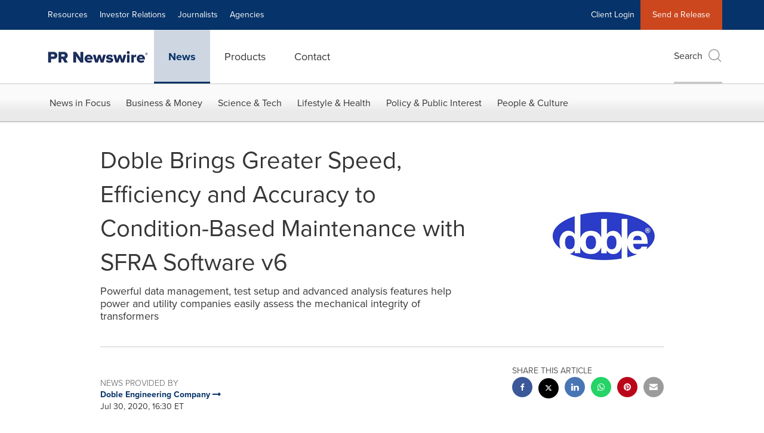

--- FILE ---
content_type: application/javascript; charset=UTF-8
request_url: https://www.prnewswire.com/cdn-cgi/challenge-platform/h/g/scripts/jsd/cc251d99e06e/main.js?
body_size: 4530
content:
window._cf_chl_opt={UxxT8:'g'};~function(H4,I,b,V,L,B,d,G){H4=W,function(Q,Z,HM,H3,D,z){for(HM={Q:418,Z:430,D:411,z:409,g:445,N:416,O:396,X:412,K:373},H3=W,D=Q();!![];)try{if(z=-parseInt(H3(HM.Q))/1*(parseInt(H3(HM.Z))/2)+parseInt(H3(HM.D))/3+-parseInt(H3(HM.z))/4+parseInt(H3(HM.g))/5*(parseInt(H3(HM.N))/6)+parseInt(H3(HM.O))/7+parseInt(H3(HM.X))/8+-parseInt(H3(HM.K))/9,Z===z)break;else D.push(D.shift())}catch(g){D.push(D.shift())}}(H,370259),I=this||self,b=I[H4(340)],V={},V[H4(369)]='o',V[H4(342)]='s',V[H4(379)]='u',V[H4(345)]='z',V[H4(427)]='n',V[H4(423)]='I',V[H4(422)]='b',L=V,I[H4(403)]=function(Q,Z,D,z,HN,Hr,Hg,H9,N,O,X,K,o,P){if(HN={Q:437,Z:434,D:381,z:437,g:434,N:350,O:351,X:357,K:350,o:351,n:357,v:440,P:436,U:404,T:392,k:401},Hr={Q:372,Z:404,D:353},Hg={Q:425,Z:378,D:407,z:446},H9=H4,Z===null||Z===void 0)return z;for(N=x(Z),Q[H9(HN.Q)][H9(HN.Z)]&&(N=N[H9(HN.D)](Q[H9(HN.z)][H9(HN.g)](Z))),N=Q[H9(HN.N)][H9(HN.O)]&&Q[H9(HN.X)]?Q[H9(HN.K)][H9(HN.o)](new Q[(H9(HN.n))](N)):function(U,HH,T){for(HH=H9,U[HH(Hr.Q)](),T=0;T<U[HH(Hr.Z)];U[T]===U[T+1]?U[HH(Hr.D)](T+1,1):T+=1);return U}(N),O='nAsAaAb'.split('A'),O=O[H9(HN.v)][H9(HN.P)](O),X=0;X<N[H9(HN.U)];K=N[X],o=f(Q,Z,K),O(o)?(P=o==='s'&&!Q[H9(HN.T)](Z[K]),H9(HN.k)===D+K?g(D+K,o):P||g(D+K,Z[K])):g(D+K,o),X++);return z;function g(U,T,H8){H8=W,Object[H8(Hg.Q)][H8(Hg.Z)][H8(Hg.D)](z,T)||(z[T]=[]),z[T][H8(Hg.z)](U)}},B=H4(443)[H4(367)](';'),d=B[H4(440)][H4(436)](B),I[H4(370)]=function(Q,Z,Ht,HW,D,z,g,N){for(Ht={Q:363,Z:404,D:404,z:421,g:446,N:399},HW=H4,D=Object[HW(Ht.Q)](Z),z=0;z<D[HW(Ht.Z)];z++)if(g=D[z],'f'===g&&(g='N'),Q[g]){for(N=0;N<Z[D[z]][HW(Ht.D)];-1===Q[g][HW(Ht.z)](Z[D[z]][N])&&(d(Z[D[z]][N])||Q[g][HW(Ht.g)]('o.'+Z[D[z]][N])),N++);}else Q[g]=Z[D[z]][HW(Ht.N)](function(O){return'o.'+O})},G=function(HU,HP,Hv,Ho,Hu,HQ,Z,D,z){return HU={Q:395,Z:454},HP={Q:450,Z:450,D:450,z:446,g:450,N:449,O:450,X:368,K:446},Hv={Q:404},Ho={Q:404,Z:368,D:425,z:378,g:407,N:425,O:425,X:407,K:360,o:446,n:360,v:446,P:450,U:446,T:407,k:360,j:360,l:446,J:360,h:446,c:446,e:446,E:449},Hu={Q:366,Z:368},HQ=H4,Z=String[HQ(HU.Q)],D={'h':function(g){return null==g?'':D.g(g,6,function(N,HZ){return HZ=W,HZ(Hu.Q)[HZ(Hu.Z)](N)})},'g':function(N,O,X,HD,K,o,P,U,T,j,J,E,Y,i,s,H0,H1,H2){if(HD=HQ,null==N)return'';for(o={},P={},U='',T=2,j=3,J=2,E=[],Y=0,i=0,s=0;s<N[HD(Ho.Q)];s+=1)if(H0=N[HD(Ho.Z)](s),Object[HD(Ho.D)][HD(Ho.z)][HD(Ho.g)](o,H0)||(o[H0]=j++,P[H0]=!0),H1=U+H0,Object[HD(Ho.N)][HD(Ho.z)][HD(Ho.g)](o,H1))U=H1;else{if(Object[HD(Ho.O)][HD(Ho.z)][HD(Ho.X)](P,U)){if(256>U[HD(Ho.K)](0)){for(K=0;K<J;Y<<=1,i==O-1?(i=0,E[HD(Ho.o)](X(Y)),Y=0):i++,K++);for(H2=U[HD(Ho.n)](0),K=0;8>K;Y=Y<<1|1.51&H2,O-1==i?(i=0,E[HD(Ho.v)](X(Y)),Y=0):i++,H2>>=1,K++);}else{for(H2=1,K=0;K<J;Y=H2|Y<<1,O-1==i?(i=0,E[HD(Ho.v)](X(Y)),Y=0):i++,H2=0,K++);for(H2=U[HD(Ho.K)](0),K=0;16>K;Y=Y<<1|H2&1,i==O-1?(i=0,E[HD(Ho.v)](X(Y)),Y=0):i++,H2>>=1,K++);}T--,T==0&&(T=Math[HD(Ho.P)](2,J),J++),delete P[U]}else for(H2=o[U],K=0;K<J;Y=Y<<1.75|H2&1.81,O-1==i?(i=0,E[HD(Ho.U)](X(Y)),Y=0):i++,H2>>=1,K++);U=(T--,T==0&&(T=Math[HD(Ho.P)](2,J),J++),o[H1]=j++,String(H0))}if(''!==U){if(Object[HD(Ho.D)][HD(Ho.z)][HD(Ho.T)](P,U)){if(256>U[HD(Ho.k)](0)){for(K=0;K<J;Y<<=1,O-1==i?(i=0,E[HD(Ho.v)](X(Y)),Y=0):i++,K++);for(H2=U[HD(Ho.j)](0),K=0;8>K;Y=1&H2|Y<<1.33,O-1==i?(i=0,E[HD(Ho.l)](X(Y)),Y=0):i++,H2>>=1,K++);}else{for(H2=1,K=0;K<J;Y=Y<<1.46|H2,O-1==i?(i=0,E[HD(Ho.o)](X(Y)),Y=0):i++,H2=0,K++);for(H2=U[HD(Ho.J)](0),K=0;16>K;Y=Y<<1|H2&1.9,O-1==i?(i=0,E[HD(Ho.h)](X(Y)),Y=0):i++,H2>>=1,K++);}T--,0==T&&(T=Math[HD(Ho.P)](2,J),J++),delete P[U]}else for(H2=o[U],K=0;K<J;Y=Y<<1.74|1.14&H2,i==O-1?(i=0,E[HD(Ho.c)](X(Y)),Y=0):i++,H2>>=1,K++);T--,T==0&&J++}for(H2=2,K=0;K<J;Y=Y<<1|1.29&H2,O-1==i?(i=0,E[HD(Ho.e)](X(Y)),Y=0):i++,H2>>=1,K++);for(;;)if(Y<<=1,i==O-1){E[HD(Ho.l)](X(Y));break}else i++;return E[HD(Ho.E)]('')},'j':function(g,Hn,HI){return Hn={Q:360},HI=HQ,g==null?'':''==g?null:D.i(g[HI(Hv.Q)],32768,function(N,Hb){return Hb=HI,g[Hb(Hn.Q)](N)})},'i':function(N,O,X,HV,K,o,P,U,T,j,J,E,Y,i,s,H0,H2,H1){for(HV=HQ,K=[],o=4,P=4,U=3,T=[],E=X(0),Y=O,i=1,j=0;3>j;K[j]=j,j+=1);for(s=0,H0=Math[HV(HP.Q)](2,2),J=1;H0!=J;H1=E&Y,Y>>=1,Y==0&&(Y=O,E=X(i++)),s|=(0<H1?1:0)*J,J<<=1);switch(s){case 0:for(s=0,H0=Math[HV(HP.Z)](2,8),J=1;H0!=J;H1=E&Y,Y>>=1,0==Y&&(Y=O,E=X(i++)),s|=(0<H1?1:0)*J,J<<=1);H2=Z(s);break;case 1:for(s=0,H0=Math[HV(HP.D)](2,16),J=1;J!=H0;H1=E&Y,Y>>=1,Y==0&&(Y=O,E=X(i++)),s|=J*(0<H1?1:0),J<<=1);H2=Z(s);break;case 2:return''}for(j=K[3]=H2,T[HV(HP.z)](H2);;){if(i>N)return'';for(s=0,H0=Math[HV(HP.Z)](2,U),J=1;J!=H0;H1=E&Y,Y>>=1,0==Y&&(Y=O,E=X(i++)),s|=(0<H1?1:0)*J,J<<=1);switch(H2=s){case 0:for(s=0,H0=Math[HV(HP.g)](2,8),J=1;J!=H0;H1=E&Y,Y>>=1,Y==0&&(Y=O,E=X(i++)),s|=(0<H1?1:0)*J,J<<=1);K[P++]=Z(s),H2=P-1,o--;break;case 1:for(s=0,H0=Math[HV(HP.D)](2,16),J=1;H0!=J;H1=Y&E,Y>>=1,Y==0&&(Y=O,E=X(i++)),s|=J*(0<H1?1:0),J<<=1);K[P++]=Z(s),H2=P-1,o--;break;case 2:return T[HV(HP.N)]('')}if(0==o&&(o=Math[HV(HP.O)](2,U),U++),K[H2])H2=K[H2];else if(H2===P)H2=j+j[HV(HP.X)](0);else return null;T[HV(HP.K)](H2),K[P++]=j+H2[HV(HP.X)](0),o--,j=H2,0==o&&(o=Math[HV(HP.Z)](2,U),U++)}}},z={},z[HQ(HU.Z)]=D.h,z}(),R();function S(Q,HT,HL){return HT={Q:354},HL=H4,Math[HL(HT.Q)]()<Q}function a(Q,Z,Hh,HJ,Hl,Hj,HF,D,z){Hh={Q:391,Z:398,D:374,z:384,g:359,N:361,O:442,X:346,K:406,o:364,n:413,v:371,P:447,U:417,T:454,k:386},HJ={Q:362},Hl={Q:420,Z:420,D:343,z:355,g:420},Hj={Q:364},HF=H4,D=I[HF(Hh.Q)],z=new I[(HF(Hh.Z))](),z[HF(Hh.D)](HF(Hh.z),HF(Hh.g)+I[HF(Hh.N)][HF(Hh.O)]+HF(Hh.X)+D.r),D[HF(Hh.K)]&&(z[HF(Hh.o)]=5e3,z[HF(Hh.n)]=function(Hw){Hw=HF,Z(Hw(Hj.Q))}),z[HF(Hh.v)]=function(Hf){Hf=HF,z[Hf(Hl.Q)]>=200&&z[Hf(Hl.Z)]<300?Z(Hf(Hl.D)):Z(Hf(Hl.z)+z[Hf(Hl.g)])},z[HF(Hh.P)]=function(Hx){Hx=HF,Z(Hx(HJ.Q))},z[HF(Hh.U)](G[HF(Hh.T)](JSON[HF(Hh.k)](Q)))}function f(Q,Z,D,HR,H6,z){H6=(HR={Q:382,Z:350,D:375,z:350,g:348},H4);try{return Z[D][H6(HR.Q)](function(){}),'p'}catch(g){}try{if(Z[D]==null)return void 0===Z[D]?'u':'x'}catch(N){return'i'}return Q[H6(HR.Z)][H6(HR.D)](Z[D])?'a':Z[D]===Q[H6(HR.z)]?'C':Z[D]===!0?'T':!1===Z[D]?'F':(z=typeof Z[D],H6(HR.g)==z?F(Q,Z[D])?'N':'f':L[z]||'?')}function x(Q,HA,H7,Z){for(HA={Q:381,Z:363,D:435},H7=H4,Z=[];null!==Q;Z=Z[H7(HA.Q)](Object[H7(HA.Z)](Q)),Q=Object[H7(HA.D)](Q));return Z}function m(z,g,He,HB,N,O,X,K,o,n,v,P){if(He={Q:385,Z:424,D:391,z:359,g:361,N:442,O:455,X:387,K:398,o:374,n:384,v:364,P:413,U:448,T:410,k:383,j:408,l:433,J:388,h:402,c:405,e:456,E:444,Y:429,i:419,s:417,H0:454},HB=H4,!S(.01))return![];O=(N={},N[HB(He.Q)]=z,N[HB(He.Z)]=g,N);try{X=I[HB(He.D)],K=HB(He.z)+I[HB(He.g)][HB(He.N)]+HB(He.O)+X.r+HB(He.X),o=new I[(HB(He.K))](),o[HB(He.o)](HB(He.n),K),o[HB(He.v)]=2500,o[HB(He.P)]=function(){},n={},n[HB(He.U)]=I[HB(He.g)][HB(He.T)],n[HB(He.k)]=I[HB(He.g)][HB(He.j)],n[HB(He.l)]=I[HB(He.g)][HB(He.J)],n[HB(He.h)]=I[HB(He.g)][HB(He.c)],v=n,P={},P[HB(He.e)]=O,P[HB(He.E)]=v,P[HB(He.Y)]=HB(He.i),o[HB(He.s)](G[HB(He.H0)](P))}catch(U){}}function A(D,z,W0,HS,g,N,O){if(W0={Q:400,Z:406,D:343,z:429,g:438,N:432,O:343,X:365,K:439,o:432,n:424,v:344,P:439},HS=H4,g=HS(W0.Q),!D[HS(W0.Z)])return;z===HS(W0.D)?(N={},N[HS(W0.z)]=g,N[HS(W0.g)]=D.r,N[HS(W0.N)]=HS(W0.O),I[HS(W0.X)][HS(W0.K)](N,'*')):(O={},O[HS(W0.z)]=g,O[HS(W0.g)]=D.r,O[HS(W0.o)]=HS(W0.n),O[HS(W0.v)]=z,I[HS(W0.X)][HS(W0.P)](O,'*'))}function H(W1){return W1='chlApiClientVersion,SmLg3,length,BFNxv0,api,call,ttuO8,604288iQtqSD,FuTV3,1641291kmBBDA,1235408snaQLO,ontimeout,[native code],removeChild,44916RNUJtr,send,713AZXnSu,jsd,status,indexOf,boolean,bigint,error,prototype,onreadystatechange,number,iframe,source,526GnHRrI,display: none,event,chlApiRumWidgetAgeMs,getOwnPropertyNames,getPrototypeOf,bind,Object,sid,postMessage,includes,navigator,UxxT8,_cf_chl_opt;IWcE4;Rnrj2;MnHSY6;AOwm3;IpYo4;DktaO6;jJnRO8;jqSd0;BCsL6;KoHeN1;LYXex0;MMkG8;GHGja3;SmLg3;eiUW7;RIgDA6;SFhM7,chctx,370JbByck,push,onerror,chlApiSitekey,join,pow,floor,tabIndex,loading,FkyDz,/b/ov1/0.2905887282503068:1763681487:OlyF4hQnG4H2eR2nnGzQtGtk3SFmg3edfHylwIn1F2c/,errorInfoObject,document,Function,string,success,detail,symbol,/jsd/oneshot/cc251d99e06e/0.2905887282503068:1763681487:OlyF4hQnG4H2eR2nnGzQtGtk3SFmg3edfHylwIn1F2c/,createElement,function,readyState,Array,from,addEventListener,splice,random,http-code:,now,Set,appendChild,/cdn-cgi/challenge-platform/h/,charCodeAt,_cf_chl_opt,xhr-error,keys,timeout,parent,OGCxK2fi5UAmeaVu3nr+kIy89tgEcLs4T1$JjNhSHzBbQRYvw6FoMDqlPWZ-p0X7d,split,charAt,object,eiUW7,onload,sort,9818208dpOtQZ,open,isArray,toString,contentDocument,hasOwnProperty,undefined,contentWindow,concat,catch,chlApiUrl,POST,msg,stringify,/invisible/jsd,MZAL3,style,body,__CF$cv$params,isNaN,DOMContentLoaded,error on cf_chl_props,fromCharCode,3809925ATVZSK,clientInformation,XMLHttpRequest,map,cloudflare-invisible,d.cookie'.split(','),H=function(){return W1},H()}function C(HX,Hy,D,z,g,N,O){Hy=(HX={Q:347,Z:428,D:389,z:431,g:452,N:390,O:358,X:380,K:397,o:441,n:377,v:390,P:415},H4);try{return D=b[Hy(HX.Q)](Hy(HX.Z)),D[Hy(HX.D)]=Hy(HX.z),D[Hy(HX.g)]='-1',b[Hy(HX.N)][Hy(HX.O)](D),z=D[Hy(HX.X)],g={},g=SmLg3(z,z,'',g),g=SmLg3(z,z[Hy(HX.K)]||z[Hy(HX.o)],'n.',g),g=SmLg3(z,D[Hy(HX.n)],'d.',g),b[Hy(HX.v)][Hy(HX.P)](D),N={},N.r=g,N.e=null,N}catch(X){return O={},O.r={},O.e=X,O}}function W(y,Q,Z){return Z=H(),W=function(D,I,b){return D=D-340,b=Z[D],b},W(y,Q)}function M(Hk,Hq,Q,Z,D,z){return Hk={Q:391,Z:451,D:356},Hq=H4,Q=I[Hq(Hk.Q)],Z=3600,D=Math[Hq(Hk.Z)](+atob(Q.t)),z=Math[Hq(Hk.Z)](Date[Hq(Hk.D)]()/1e3),z-D>Z?![]:!![]}function F(Q,Z,Ha,H5){return Ha={Q:341,Z:425,D:376,z:407,g:421,N:414},H5=H4,Z instanceof Q[H5(Ha.Q)]&&0<Q[H5(Ha.Q)][H5(Ha.Z)][H5(Ha.D)][H5(Ha.z)](Z)[H5(Ha.g)](H5(Ha.N))}function R(Hs,Hi,Hp,Hd,Q,Z,D,z,g){if(Hs={Q:391,Z:406,D:349,z:453,g:352,N:393,O:426,X:426},Hi={Q:349,Z:453,D:426},Hp={Q:394},Hd=H4,Q=I[Hd(Hs.Q)],!Q)return;if(!M())return;(Z=![],D=Q[Hd(Hs.Z)]===!![],z=function(HC,N){if(HC=Hd,!Z){if(Z=!![],!M())return;N=C(),a(N.r,function(O){A(Q,O)}),N.e&&m(HC(Hp.Q),N.e)}},b[Hd(Hs.D)]!==Hd(Hs.z))?z():I[Hd(Hs.g)]?b[Hd(Hs.g)](Hd(Hs.N),z):(g=b[Hd(Hs.O)]||function(){},b[Hd(Hs.X)]=function(HG){HG=Hd,g(),b[HG(Hi.Q)]!==HG(Hi.Z)&&(b[HG(Hi.D)]=g,z())})}}()